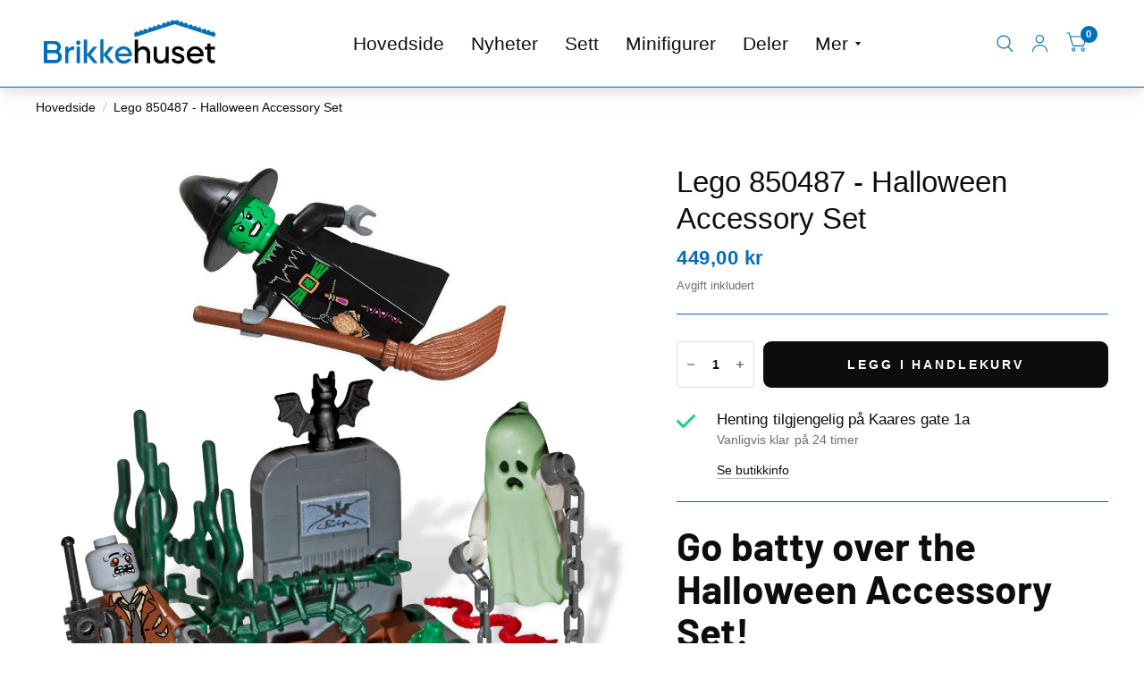

--- FILE ---
content_type: text/html; charset=utf-8
request_url: https://brikkehuset.no/variants/41154689859781/?section_id=pickup-availability
body_size: 225
content:
<div id="shopify-section-pickup-availability" class="shopify-section"><div class="pickup-availability-information">
		<div class="pickup-availability-information">
<svg width="14" height="10" viewBox="0 0 14 10" fill="none" xmlns="http://www.w3.org/2000/svg">
<path d="M13.0005 1.00061L5.00018 9.00061L1 5.00079" stroke="#21D17D" stroke-width="2" stroke-linecap="round" stroke-linejoin="round"/>
</svg>

<div class="pickup-availability-information-container"><p class="pickup-availability-information__title">
				Henting tilgjengelig på <span>Kaares gate 1a</span>
			</p>
			<p class="pickup-availability-information__stock">
				Vanligvis klar på 24 timer
			</p>
			<button class="pickup-availability-information__button text-button">Se butikkinfo
</button></div>
</div>

	</div>
	<div class="side-panel side-availability" id="Pickup-Availability">
		<div class="side-panel-inner">
			<div class="side-panel-header">
				<div>
					<span class="h4">Henting tilgjengelighet</span>
					<side-panel-close class="side-panel-close">Lukk</side-panel-close>
				</div>
			</div>
			<div class="side-panel-content">
				<ul class="pickup-availability-list" role="list"><li class="pickup-availability-list__item">
            <h6 class="pickup-availability-list__location body-font">
              Kaares gate 1a
            </h6>
            <div class="pickup-availability-list__stock">
<svg width="14" height="10" viewBox="0 0 14 10" fill="none" xmlns="http://www.w3.org/2000/svg">
<path d="M13.0005 1.00061L5.00018 9.00061L1 5.00079" stroke="#21D17D" stroke-width="2" stroke-linecap="round" stroke-linejoin="round"/>
</svg>
 Henting tilgjengelig, vanligvis klar på 24 timer
</div><address class="pickup-availability-list__address">
              <p>Kaares gate 1a<br>Kaares Gate 1A<br>2004 Lillestrøm<br>Norge</p>
            </address><p class="pickup-availability-list__phone pickup-availability-small-text">
                4790077198<br>
              </p></li></ul>
			</div>
		</div>
	</div>

</div>

--- FILE ---
content_type: image/svg+xml
request_url: https://brikkehuset.no/cdn/shop/files/brikkehuset_vector_kortere.svg?v=1732454661
body_size: 15362
content:
<svg xml:space="preserve" data-sanitized-enable-background="new 0 0 4988 1338" viewBox="0 0 4988 1338" width="100%" y="0px" x="0px" xmlns:xlink="http://www.w3.org/1999/xlink" xmlns="http://www.w3.org/2000/svg" id="Layer_1" version="1.1">
<path d="M3222.000000,1340.000000 
	C2148.000244,1340.000000 1075.000366,1340.000000 2.000432,1340.000000 
	C2.000288,894.000244 2.000288,448.000549 2.000144,2.000408 
	C4.666395,2.000000 7.332789,2.000000 9.999184,2.000000 
	C1669.999023,2.000000 3329.998779,2.000000 4989.999023,2.000000 
	C4989.999023,447.999359 4989.999023,893.998718 4989.999512,1339.999023 
	C4401.000000,1340.000000 3812.000000,1340.000000 3222.000000,1340.000000 
M3340.456055,270.579010 
	C3340.456055,270.579010 3340.666016,270.387787 3341.811523,270.374786 
	C3343.253662,270.042114 3344.696045,269.709442 3347.608154,268.708588 
	C3454.206299,234.970108 3560.818604,201.276505 3667.366943,167.380783 
	C3673.703125,165.365021 3679.272217,165.249390 3685.663086,167.284943 
	C3790.296875,200.610825 3895.002441,233.711929 4000.113525,267.660919 
	C4001.408691,267.854797 4002.704102,268.048706 4005.332275,268.575317 
	C4006.192139,268.890808 4007.052246,269.206268 4008.967529,270.147522 
	C4011.277344,270.795929 4013.586914,271.444305 4017.351562,272.415497 
	C4084.197998,293.621857 4151.035645,314.855621 4217.894043,336.025635 
	C4268.584961,352.076385 4319.301270,368.045959 4370.830078,384.960022 
	C4372.008301,385.195923 4373.186523,385.431824 4375.782715,386.091919 
	C4495.255859,423.969574 4614.729004,461.847229 4734.880859,499.940094 
	C4744.485840,469.583466 4753.779785,440.208710 4763.379395,409.870056 
	C4749.712891,405.396210 4736.922363,401.209137 4723.605469,396.849518 
	C4726.340820,387.649597 4728.862305,379.168488 4731.645508,369.807312 
	C4711.239746,363.469666 4691.683594,356.623993 4671.407227,351.031158 
	C4668.265137,360.339996 4665.530273,368.441559 4662.438965,377.600769 
	C4645.261230,372.158691 4628.691406,366.908997 4611.882324,361.583618 
	C4614.857910,351.846649 4617.434570,343.414978 4620.175781,334.444824 
	C4599.526855,327.918945 4579.995605,321.746277 4559.838379,315.375824 
	C4556.741699,324.797607 4553.971191,333.228027 4550.982422,342.322083 
	C4533.737793,336.620911 4516.893066,332.113251 4500.484863,325.807312 
	C4503.327637,316.358978 4505.800781,308.137329 4508.532715,299.057678 
	C4488.128418,292.617493 4468.385254,286.386047 4448.365723,280.067474 
	C4445.118164,289.617096 4442.273438,297.981659 4439.289551,306.756470 
	C4434.458496,305.294189 4430.678223,304.092194 4426.864258,303.007111 
	C4418.587402,300.652679 4410.294434,298.358002 4401.257324,295.121002 
	C4400.178223,294.750000 4399.098633,294.378967 4396.635742,293.502625 
	C4385.327148,289.831482 4374.018555,286.160339 4362.123535,282.298798 
	C4364.913574,273.016632 4367.456543,264.557159 4370.257812,255.237045 
	C4349.877441,248.791138 4330.128418,242.545044 4310.077637,236.203323 
	C4306.856445,245.719986 4304.025879,254.081039 4300.983887,263.068146 
	C4283.660156,257.533569 4267.375488,252.330963 4250.639648,246.984192 
	C4253.464844,237.254425 4255.923828,228.787430 4258.539062,219.781189 
	C4238.008301,213.318405 4218.502930,207.178421 4198.543945,200.895752 
	C4195.244629,210.510193 4192.368652,218.892227 4189.346191,227.699234 
	C4172.160156,222.203568 4155.782227,216.966293 4139.053223,211.616699 
	C4141.821289,202.017838 4144.265625,193.540359 4146.893066,184.429169 
	C4126.369141,177.938812 4106.862793,171.770309 4086.884766,165.452728 
	C4083.724121,174.904373 4080.916260,183.300613 4077.894531,192.336807 
	C4066.721680,188.743530 4056.336670,185.403671 4045.682617,181.390900 
	C4045.070801,181.451691 4044.458984,181.512482 4042.523438,181.386917 
	C4041.671387,181.515259 4040.819580,181.643600 4039.548096,180.828308 
	C4038.630615,180.404266 4037.713135,179.980225 4035.454590,178.901733 
	C4035.002197,178.694504 4034.550049,178.487259 4033.594727,177.769791 
	C4033.123779,177.529846 4032.664307,177.549805 4030.766357,177.490387 
	C4021.026611,174.319901 4011.286865,171.149429 4000.784912,167.730850 
	C4003.509521,158.511505 4006.011475,150.045349 4008.773193,140.701157 
	C3988.573730,134.268417 3969.049561,128.050613 3948.714111,121.574516 
	C3945.575195,130.792831 3942.629150,139.444916 3939.527344,148.554840 
	C3922.224365,143.011078 3905.923340,137.788284 3889.264648,132.450912 
	C3892.042725,122.701309 3894.453125,114.242332 3897.027344,105.207436 
	C3876.454346,98.706909 3856.950928,92.544327 3837.041504,86.253532 
	C3833.896484,95.624870 3831.085693,103.999870 3828.028564,113.109032 
	C3810.680664,107.592674 3794.363525,102.404060 3777.567139,97.063057 
	C3780.364502,87.657372 3782.886963,79.176071 3785.661377,69.847694 
	C3765.147949,63.774979 3745.708740,56.553631 3725.355469,51.216106 
	C3722.149902,60.770611 3719.352783,69.107742 3716.474121,77.687805 
	C3705.159668,74.159065 3694.938232,71.255386 3684.931885,67.739296 
	C3679.296631,65.759346 3674.199707,65.627815 3668.503174,67.654457 
	C3658.263184,71.297615 3647.766357,74.218498 3636.806396,77.618073 
	C3633.630371,68.341446 3630.769287,59.985050 3627.653320,50.884560 
	C3607.202148,57.381390 3587.700195,63.576683 3567.577148,69.969315 
	C3570.423828,79.388702 3572.988525,87.874466 3575.786865,97.133301 
	C3558.692383,102.493309 3542.093506,107.697975 3525.184814,112.999756 
	C3521.890381,103.272507 3519.064209,94.927635 3516.111816,86.210197 
	C3495.499512,92.765701 3475.984619,98.972122 3455.973389,105.336372 
	C3458.836914,114.762100 3461.406250,123.219017 3464.209473,132.445923 
	C3447.116943,137.864151 3430.775635,143.044174 3413.594727,148.490387 
	C3410.480225,139.164963 3407.607178,130.562607 3404.593262,121.538277 
	C3383.906738,128.141632 3364.370605,134.377884 3344.488525,140.724548 
	C3347.268799,150.094589 3349.788330,158.584793 3352.440430,167.522217 
	C3339.767334,171.870575 3327.884277,175.947815 3314.940674,179.960114 
	C3313.998535,180.322098 3313.056396,180.684082 3310.517578,181.384857 
	C3298.876953,184.956665 3287.236084,188.528473 3275.239502,192.209518 
	C3272.145996,182.837952 3269.377197,174.448883 3266.390381,165.399933 
	C3245.856934,171.922882 3226.310547,178.132355 3206.132812,184.542313 
	C3208.943115,193.774536 3211.521973,202.247086 3214.385498,211.654327 
	C3197.241211,217.058716 3180.666504,222.283478 3163.729248,227.622559 
	C3160.617676,218.250504 3157.917480,210.117950 3154.830811,200.820801 
	C3134.516357,207.253159 3114.758789,213.509232 3094.693115,219.862839 
	C3097.499512,229.496063 3099.972168,237.983994 3102.628174,247.101761 
	C3085.431396,252.532532 3069.104980,257.688385 3052.155273,263.041138 
	C3048.949707,253.459656 3046.136230,245.049988 3043.159424,236.152115 
	C3022.884521,242.600281 3003.347412,248.813751 2983.063965,255.264648 
	C2985.843262,264.623444 2988.358887,273.094940 2991.132568,282.434509 
	C2980.251465,285.832275 2970.175781,288.978485 2959.209961,291.933929 
	C2958.534424,291.979401 2958.055908,292.310120 2956.702881,293.433380 
	C2956.319092,293.527802 2955.935303,293.622223 2954.364502,293.781281 
	C2953.559814,294.596283 2952.754883,295.411285 2950.386230,295.886871 
	C2938.371582,299.391205 2926.356689,302.895569 2913.748291,306.573090 
	C2910.695801,297.342712 2907.912842,288.926788 2904.946045,279.955353 
	C2884.655518,286.413513 2865.118896,292.631775 2844.801025,299.098633 
	C2847.572998,308.446838 2850.083740,316.914398 2852.849609,326.242126 
	C2835.672852,331.694702 2819.357178,336.873932 2802.391113,342.259613 
	C2799.300293,333.082367 2796.467285,324.670410 2793.326416,315.344788 
	C2772.974609,321.835236 2753.260498,328.122314 2733.134766,334.540619 
	C2736.035400,344.092346 2738.533447,352.319611 2741.351807,361.600739 
	C2724.404053,366.967285 2708.019043,372.155670 2690.841797,377.594849 
	C2687.748047,368.493042 2684.900391,360.115204 2681.803467,351.004150 
	C2661.164795,357.146881 2641.352539,363.126312 2621.721680,370.159515 
	C2624.510010,379.722687 2626.967041,388.150024 2629.522217,396.913940 
	C2615.541260,401.491180 2602.756592,405.676788 2589.824951,409.910522 
	C2599.624512,440.708679 2608.976318,470.099396 2618.375244,499.638611 
	C2621.749512,498.743042 2624.021729,498.239868 2626.231201,497.539276 
	C2741.366455,461.030518 2856.499512,424.513641 2971.608887,387.923279 
	C2974.033447,387.152527 2976.181885,385.513397 2979.740479,384.221771 
	C2980.580322,384.063995 2981.420410,383.906219 2983.772217,383.905884 
	C3020.598389,372.308044 3057.435791,360.745178 3094.248779,349.105438 
	C3175.499756,323.415100 3256.738525,297.685974 3338.966309,272.113739 
	C3339.707520,271.996002 3340.175537,271.574646 3340.456055,270.579010 
M674.939636,1055.744507 
	C675.474731,1052.460327 676.130920,1049.190552 676.527161,1045.889648 
	C684.747742,977.407227 659.852295,924.163574 602.749939,885.782288 
	C599.456238,883.568298 596.020386,881.565918 592.687134,879.487732 
	C593.007935,878.836426 593.087036,878.489441 593.299988,878.275696 
	C594.233093,877.338989 595.145447,876.367188 596.171143,875.539185 
	C637.710144,842.008484 656.160706,798.560242 652.016724,745.437866 
	C649.778320,716.743286 640.174927,690.807251 621.658325,668.658630 
	C585.638306,625.572998 538.804077,604.757324 483.158234,604.443787 
	C392.530945,603.933167 301.898682,604.303223 211.268539,604.327454 
	C208.033310,604.328308 204.798126,604.602905 201.103760,604.770752 
	C201.103760,798.499146 201.103760,991.562012 201.103760,1185.195557 
	C204.543335,1185.388916 207.450790,1185.694580 210.358307,1185.695312 
	C307.319244,1185.719971 404.281067,1185.954956 501.240570,1185.583008 
	C534.369324,1185.455933 566.043823,1177.909546 594.955505,1161.201416 
	C635.727844,1137.638794 664.045288,1104.291016 674.939636,1055.744507 
M4380.823730,1074.256348 
	C4366.873047,1070.095825 4352.922363,1065.935303 4339.444336,1061.915771 
	C4294.546387,1114.650513 4238.294922,1127.078247 4175.432129,1107.469238 
	C4124.630371,1091.622681 4094.033936,1054.702148 4081.718018,1001.489502 
	C4201.759277,1001.489502 4320.623535,1001.489502 4439.781250,1001.489502 
	C4443.156738,975.461121 4442.899414,950.281982 4438.256836,925.209839 
	C4424.562988,851.263672 4383.109375,797.782715 4316.599121,764.174011 
	C4273.944824,742.620300 4227.880859,739.016541 4181.098145,745.702820 
	C4109.286133,755.966309 4055.926758,793.936707 4020.362305,856.594788 
	C3996.969971,897.807800 3989.771973,942.850159 3993.680420,989.720337 
	C4000.945557,1076.834961 4045.869141,1138.455078 4123.624023,1175.830322 
	C4171.056641,1198.630249 4221.972656,1201.611206 4273.145020,1191.722778 
	C4334.751465,1179.817749 4384.099609,1148.191406 4419.013184,1095.331421 
	C4420.555664,1092.995850 4421.681641,1090.384888 4423.293945,1087.352783 
	C4408.970703,1082.952881 4395.656738,1078.862915 4380.823730,1074.256348 
M2538.845947,974.208191 
	C2537.958740,959.601746 2538.269043,944.805054 2535.984131,930.420593 
	C2523.867920,854.138428 2482.122803,798.842773 2413.756592,764.223450 
	C2370.774658,742.458130 2324.343506,738.847717 2277.211182,745.777588 
	C2205.813232,756.275208 2152.677979,794.140198 2117.359375,856.569580 
	C2092.015137,901.367859 2085.122803,950.237183 2091.793701,1000.682373 
	C2103.528564,1089.422974 2153.385010,1149.117798 2235.523682,1181.982422 
	C2274.018066,1197.384399 2314.707764,1199.508301 2355.596924,1194.121826 
	C2415.292969,1186.258301 2464.968018,1159.620117 2503.387939,1112.919067 
	C2509.640625,1105.318726 2514.875732,1096.881592 2521.430664,1087.632202 
	C2491.889404,1078.641602 2464.040283,1070.165894 2436.505371,1061.785767 
	C2386.525146,1124.820312 2306.716309,1123.841797 2260.151855,1103.288696 
	C2217.523438,1084.472778 2178.660645,1034.890137 2180.824951,1001.467468 
	C2210.382324,1001.467468 2239.997314,1001.467407 2269.612549,1001.467407 
	C2299.279297,1001.467407 2328.945801,1001.467407 2358.612549,1001.467407 
	C2388.612549,1001.467407 2418.612793,1001.549805 2448.612549,1001.444153 
	C2478.134033,1001.340149 2507.670166,1001.913391 2537.478516,1001.085693 
	C2537.915527,991.958191 2538.297119,983.988464 2538.845947,974.208191 
M2701.682861,1057.000122 
	C2701.683838,1016.677979 2701.610596,976.355652 2701.708008,936.033752 
	C2701.792236,901.090759 2716.060059,872.931763 2743.191162,851.239380 
	C2770.214600,829.633118 2801.557617,823.272827 2835.255371,826.165405 
	C2877.662842,829.805542 2916.277832,860.719360 2929.094727,900.894226 
	C2933.505615,914.720337 2934.365479,928.934509 2934.351807,943.323181 
	C2934.278564,1020.301392 2934.317383,1097.279785 2934.317383,1174.258057 
	C2934.317383,1177.809814 2934.317139,1181.361450 2934.317139,1185.256348 
	C2963.664551,1185.256348 2991.829590,1185.256348 3021.040527,1185.256348 
	C3021.040527,1181.243530 3021.040283,1177.655151 3021.040283,1174.066650 
	C3021.039795,1090.423462 3021.057129,1006.780396 3021.010742,923.137268 
	C3021.006104,915.146606 3020.937256,907.130798 3020.331543,899.169739 
	C3015.434082,834.822998 2983.249023,788.576477 2926.094727,759.811218 
	C2895.547852,744.437317 2862.468506,741.363037 2828.721924,743.684753 
	C2778.389404,747.147522 2737.276123,767.845947 2706.843018,808.635803 
	C2705.627686,810.265076 2704.160400,811.706665 2701.484863,814.737427 
	C2701.484863,729.743103 2701.484863,646.881409 2701.484863,563.542480 
	C2672.359375,563.542480 2643.880127,563.542480 2615.478271,563.542480 
	C2613.575928,578.122620 2614.236816,1178.396484 2616.069092,1185.183105 
	C2644.298828,1185.183105 2672.508789,1185.183105 2701.682861,1185.183105 
	C2701.682861,1142.789795 2701.682861,1100.895020 2701.682861,1057.000122 
M1750.994019,562.858215 
	C1733.116089,562.858215 1715.238159,562.858215 1697.111206,562.858215 
	C1697.111206,771.078003 1697.111206,977.869507 1697.111206,1185.014648 
	C1726.115723,1185.014648 1754.529419,1185.014648 1783.964844,1185.014648 
	C1783.964844,1114.595581 1783.964844,1044.874512 1783.964844,973.103210 
	C1787.571411,977.137878 1789.771729,979.473999 1791.834839,981.925476 
	C1846.980469,1047.447998 1902.163086,1112.939575 1957.144287,1178.599731 
	C1961.344116,1183.615112 1965.479614,1185.974243 1972.234497,1185.885010 
	C2001.557007,1185.497681 2030.887451,1185.726318 2060.215088,1185.730835 
	C2062.724121,1185.731201 2065.233154,1185.730835 2070.083496,1185.730835 
	C2006.623291,1110.160889 1944.648438,1036.359619 1882.392822,962.224182 
	C1938.783569,892.811462 1994.520386,824.203674 2051.731689,753.780762 
	C2045.980713,753.780762 2042.770874,753.780762 2039.560913,753.780762 
	C2011.566406,753.780273 1983.568604,754.011902 1955.579712,753.616028 
	C1948.580200,753.517029 1944.054810,755.578613 1939.604858,761.062134 
	C1890.260986,821.867126 1840.653076,882.457642 1791.099365,943.092224 
	C1789.297241,945.297302 1787.320312,947.359558 1783.820068,951.290588 
	C1783.820068,820.674072 1783.820068,692.322510 1783.820068,562.858704 
	C1772.823242,562.858704 1762.906250,562.858704 1750.994019,562.858215 
M1347.723633,978.721924 
	C1347.854492,977.538513 1347.985474,976.355164 1348.294434,973.563538 
	C1351.486694,977.097656 1353.692383,979.395081 1355.739014,981.826416 
	C1410.893677,1047.348267 1466.098511,1112.828125 1521.050293,1178.519653 
	C1525.576050,1183.929810 1530.133667,1185.977295 1537.121704,1185.884888 
	C1566.112793,1185.501221 1595.111816,1185.728027 1624.108032,1185.730469 
	C1626.636597,1185.730713 1629.165161,1185.730469 1634.076538,1185.730469 
	C1570.658447,1110.208252 1508.688599,1036.410645 1446.394043,962.226562 
	C1502.751343,892.854187 1558.496216,824.235657 1615.730713,753.783508 
	C1610.041626,753.783508 1606.832764,753.783569 1603.623779,753.783508 
	C1576.294067,753.782837 1548.959106,754.085388 1521.637939,753.599915 
	C1513.254272,753.450989 1507.766724,755.748718 1502.307373,762.505554 
	C1453.718994,822.640808 1404.703735,882.431030 1355.739990,942.262207 
	C1353.653687,944.811646 1352.228271,948.451172 1347.368774,949.381409 
	C1347.368774,820.447998 1347.368774,692.243225 1347.368774,563.589722 
	C1318.219360,563.589722 1289.781860,563.589722 1261.136475,563.589722 
	C1261.136475,771.132690 1261.136475,977.935547 1261.136475,1184.976074 
	C1290.177002,1184.976074 1318.594971,1184.976074 1347.718018,1184.976074 
	C1347.718018,1116.288086 1347.718018,1048.344116 1347.723633,978.721924 
M3515.417236,987.000366 
	C3515.417236,909.465881 3515.417236,831.931396 3515.417236,754.281006 
	C3485.973633,754.281006 3457.769775,754.281006 3428.582764,754.281006 
	C3428.582764,758.325012 3428.582764,761.906250 3428.582764,765.487488 
	C3428.582764,842.469543 3428.587891,919.451538 3428.569580,996.433594 
	C3428.568359,1001.096558 3428.517334,1005.767090 3428.256592,1010.421143 
	C3427.030518,1032.315674 3420.014893,1052.174805 3406.335693,1069.352783 
	C3378.649902,1104.119873 3341.847168,1117.644775 3298.475098,1113.092041 
	C3266.094727,1109.693115 3239.713623,1094.599243 3220.999756,1067.399658 
	C3206.925781,1046.943481 3201.548096,1024.036377 3201.609863,999.386475 
	C3201.805176,921.405151 3201.682129,843.423035 3201.682129,765.441223 
	C3201.682129,761.863098 3201.682373,758.284973 3201.682373,754.529541 
	C3172.331787,754.529541 3143.952148,754.529541 3114.961426,754.529541 
	C3114.961426,758.860901 3114.961426,762.493408 3114.961426,766.125916 
	C3114.961426,850.106323 3114.938965,934.086731 3114.996582,1018.067139 
	C3115.002441,1026.389282 3115.083008,1034.748535 3115.832031,1043.027100 
	C3121.364258,1104.195923 3151.397705,1149.406006 3205.488037,1178.215088 
	C3232.888184,1192.808594 3262.746338,1196.954224 3293.529785,1196.265015 
	C3346.714111,1195.074097 3390.334473,1174.805664 3423.112793,1132.365601 
	C3424.353271,1130.759521 3425.917969,1129.404053 3428.934570,1126.262329 
	C3428.934570,1147.396973 3428.934570,1166.225342 3428.934570,1185.182739 
	C3458.064697,1185.182739 3486.237793,1185.182739 3515.417236,1185.182739 
	C3515.417236,1119.454590 3515.417236,1054.227539 3515.417236,987.000366 
M3673.576904,1179.511230 
	C3704.151855,1192.563965 3736.278320,1196.704102 3769.230225,1196.362305 
	C3798.791260,1196.055664 3827.654541,1192.050293 3854.982910,1180.199463 
	C3898.215576,1161.451782 3926.016113,1130.526489 3931.003418,1082.141235 
	C3935.742432,1036.163696 3921.710938,998.132874 3883.099609,970.720215 
	C3864.216797,957.313965 3843.479248,947.589355 3821.694092,940.052002 
	C3791.838867,929.722656 3761.878174,919.699829 3732.003418,909.426636 
	C3720.312256,905.406250 3708.989014,900.551025 3699.654053,892.109741 
	C3682.727539,876.803711 3682.417236,851.476501 3699.893555,836.836426 
	C3706.595947,831.221680 3714.937988,826.699524 3723.286133,824.073730 
	C3750.142090,815.626465 3777.216797,816.848816 3803.704102,826.076416 
	C3821.208252,832.174683 3833.861328,843.964783 3840.786621,861.473511 
	C3841.479004,863.224121 3842.514648,864.838745 3843.541504,866.804199 
	C3870.501465,862.131348 3896.990967,857.540039 3923.437256,852.956238 
	C3923.612305,851.335022 3923.974365,850.312439 3923.783447,849.406372 
	C3919.016357,826.766113 3909.335938,806.648987 3893.204834,789.816833 
	C3875.733154,771.585876 3854.546143,759.510559 3830.616699,752.057312 
	C3799.222168,742.278809 3767.017822,741.403442 3734.655029,744.493164 
	C3712.685059,746.590698 3691.393799,751.896057 3671.425537,761.708679 
	C3644.827637,774.779053 3623.928711,793.490906 3612.594727,821.525452 
	C3604.961914,840.404846 3602.929199,860.175171 3603.982666,880.341492 
	C3605.719727,913.592651 3619.242188,940.551758 3646.673584,960.098938 
	C3662.817871,971.603210 3680.586670,979.791138 3699.260498,986.125732 
	C3730.750977,996.808289 3762.294922,1007.332458 3793.786133,1018.013000 
	C3807.723877,1022.740112 3820.984863,1028.831055 3832.558594,1038.158447 
	C3857.454102,1058.222046 3850.745850,1089.497803 3830.572998,1102.933105 
	C3822.392822,1108.381104 3813.165039,1112.934082 3803.770996,1115.746826 
	C3781.005371,1122.562866 3757.590576,1122.455444 3734.612061,1117.044434 
	C3705.825195,1110.265625 3683.211426,1095.369995 3673.883789,1065.306519 
	C3673.726318,1064.798828 3672.987061,1064.471802 3671.972656,1063.579834 
	C3645.703613,1067.887329 3618.787109,1071.100220 3592.197754,1076.261475 
	C3601.269287,1131.168091 3635.295166,1162.279297 3673.576904,1179.511230 
M4627.571777,1177.644043 
	C4644.790527,1183.384033 4662.479980,1185.887329 4680.619629,1185.716797 
	C4697.943848,1185.554077 4715.270020,1185.700195 4732.595703,1185.662476 
	C4735.140137,1185.656982 4737.683105,1185.386108 4740.450195,1185.224976 
	C4740.450195,1157.362671 4740.450195,1130.192993 4740.450195,1102.323364 
	C4736.608887,1102.323364 4733.330566,1102.332642 4730.052246,1102.321777 
	C4713.727539,1102.267334 4697.399414,1102.370972 4681.078613,1102.100708 
	C4666.770020,1101.863770 4654.606934,1096.250610 4644.437012,1086.262939 
	C4631.550781,1073.607056 4626.338867,1057.927856 4626.340820,1040.192871 
	C4626.348145,972.890076 4626.338867,905.587219 4626.356934,838.284424 
	C4626.357910,835.703613 4626.577637,833.122742 4626.729492,829.807861 
	C4664.800293,829.807861 4702.322266,829.807861 4740.431641,829.807861 
	C4740.431641,804.222656 4740.431641,779.400635 4740.431641,753.859741 
	C4702.300293,753.728943 4664.541016,753.925598 4625.964844,753.742188 
	C4625.964844,724.442139 4625.964844,696.615906 4625.964844,668.742676 
	C4596.974121,668.742676 4568.841309,668.742676 4539.890625,668.742676 
	C4539.890625,697.160828 4539.890625,725.001343 4539.890625,753.942200 
	C4517.658203,753.942200 4496.219238,753.942200 4474.930176,753.942200 
	C4473.118652,772.567261 4473.743164,822.339478 4475.971680,830.036194 
	C4496.932129,830.036194 4518.119141,830.036194 4539.990723,830.036194 
	C4539.990723,834.374817 4539.990234,837.973572 4539.990234,841.572266 
	C4539.990234,912.206909 4539.875488,982.841980 4540.124023,1053.475708 
	C4540.158691,1063.393433 4540.895996,1073.559082 4543.155762,1083.175781 
	C4553.963867,1129.169312 4582.530273,1159.839844 4627.571777,1177.644043 
M852.397644,1137.000000 
	C852.398376,1072.682739 852.298706,1008.365295 852.445129,944.048401 
	C852.511536,914.863892 861.792664,889.222900 882.612183,868.119080 
	C908.656433,841.719299 940.428772,830.953613 976.929321,833.444702 
	C986.434387,834.093445 995.829773,836.347595 1005.319702,837.871399 
	C1005.319702,806.624268 1005.319702,775.182129 1005.319702,743.118225 
	C975.364624,743.053162 947.043030,747.382141 920.033752,759.103943 
	C892.945251,770.860046 871.481506,789.606384 853.407410,813.016541 
	C851.925293,793.096069 853.026001,773.661804 851.990417,754.512146 
	C822.713318,754.512146 794.578186,754.512146 766.341553,754.512146 
	C766.341553,898.380249 766.341553,1041.525757 766.341553,1185.189697 
	C795.025208,1185.189697 823.163696,1185.189697 852.397766,1185.189697 
	C852.397766,1169.470337 852.397766,1154.235107 852.397644,1137.000000 
M1071.802612,761.310120 
	C1071.802612,902.415771 1071.802612,1043.521484 1071.802612,1185.166504 
	C1100.963135,1185.166504 1129.082520,1185.166504 1157.801025,1185.166504 
	C1157.801025,1041.433105 1157.801025,898.121033 1157.801025,754.166077 
	C1155.490479,754.028259 1153.559204,753.814697 1151.627808,753.812805 
	C1127.650269,753.789185 1103.672852,753.795288 1079.695312,753.797607 
	C1078.363403,753.797729 1077.031494,753.844360 1075.699585,753.846191 
	C1071.785278,753.851685 1071.802734,756.613525 1071.802612,761.310120 
M1089.103271,597.736877 
	C1063.678345,610.257874 1052.794067,639.937622 1061.126221,667.530945 
	C1070.677368,699.161560 1103.848877,714.819946 1136.662354,702.748779 
	C1167.428101,691.430786 1181.700073,653.747925 1166.969604,623.931030 
	C1151.828369,593.282959 1117.443359,584.945496 1089.103271,597.736877 
z" stroke="none" opacity="1.000000" fill="#FFFFFF"></path>
<path d="M674.723938,1056.564453 
	C664.045288,1104.291016 635.727844,1137.638794 594.955505,1161.201416 
	C566.043823,1177.909546 534.369324,1185.455933 501.240570,1185.583008 
	C404.281067,1185.954956 307.319244,1185.719971 210.358307,1185.695312 
	C207.450790,1185.694580 204.543335,1185.388916 201.103760,1185.195557 
	C201.103760,991.562012 201.103760,798.499146 201.103760,604.770752 
	C204.798126,604.602905 208.033310,604.328308 211.268539,604.327454 
	C301.898682,604.303223 392.530945,603.933167 483.158234,604.443787 
	C538.804077,604.757324 585.638306,625.572998 621.658325,668.658630 
	C640.174927,690.807251 649.778320,716.743286 652.016724,745.437866 
	C656.160706,798.560242 637.710144,842.008484 596.171143,875.539185 
	C595.145447,876.367188 594.233093,877.338989 593.299988,878.275696 
	C593.087036,878.489441 593.007935,878.836426 592.687134,879.487732 
	C596.020386,881.565918 599.456238,883.568298 602.749939,885.782288 
	C659.852295,924.163574 684.747742,977.407227 676.527161,1045.889648 
	C676.130920,1049.190552 675.474731,1052.460327 674.723938,1056.564453 
M533.984314,936.646118 
	C521.392456,930.745667 508.082672,928.209473 494.241882,928.208069 
	C430.579468,928.201477 366.917053,928.196594 303.254639,928.230408 
	C300.384674,928.231934 297.514923,928.615051 294.720703,928.815063 
	C294.720703,985.850220 294.720703,1042.009521 294.720703,1098.226929 
	C296.711792,1098.492188 298.022552,1098.819336 299.333374,1098.819702 
	C365.995514,1098.838867 432.657806,1098.906982 499.319672,1098.765137 
	C514.266479,1098.733276 528.380737,1094.838013 541.069824,1086.803223 
	C569.062134,1069.078247 582.822327,1043.381226 581.653625,1010.392273 
	C580.481079,977.294556 564.410034,953.051514 533.984314,936.646118 
M478.624512,841.788818 
	C531.419373,842.251160 566.543152,795.451355 551.895142,743.148254 
	C543.117920,711.807983 514.704102,691.330811 479.481964,691.192200 
	C420.194031,690.958862 360.904541,691.110779 301.615753,691.142700 
	C299.391113,691.143921 297.166748,691.585327 294.578217,691.860229 
	C294.578217,741.847412 294.578217,791.290161 294.578217,841.791992 
	C355.656494,841.791992 416.182434,841.791992 478.624512,841.788818 
z" stroke="none" opacity="1.000000" fill="#036FB6"></path>
<path d="M4381.583008,1074.514648 
	C4395.656738,1078.862915 4408.970703,1082.952881 4423.293945,1087.352783 
	C4421.681641,1090.384888 4420.555664,1092.995850 4419.013184,1095.331421 
	C4384.099609,1148.191406 4334.751465,1179.817749 4273.145020,1191.722778 
	C4221.972656,1201.611206 4171.056641,1198.630249 4123.624023,1175.830322 
	C4045.869141,1138.455078 4000.945557,1076.834961 3993.680420,989.720337 
	C3989.771973,942.850159 3996.969971,897.807800 4020.362305,856.594788 
	C4055.926758,793.936707 4109.286133,755.966309 4181.098145,745.702820 
	C4227.880859,739.016541 4273.944824,742.620300 4316.599121,764.174011 
	C4383.109375,797.782715 4424.562988,851.263672 4438.256836,925.209839 
	C4442.899414,950.281982 4443.156738,975.461121 4439.781250,1001.489502 
	C4320.623535,1001.489502 4201.759277,1001.489502 4081.718018,1001.489502 
	C4094.033936,1054.702148 4124.630371,1091.622681 4175.432129,1107.469238 
	C4238.294922,1127.078247 4294.546387,1114.650513 4339.444336,1061.915771 
	C4352.922363,1065.935303 4366.873047,1070.095825 4381.583008,1074.514648 
M4128.974609,855.926636 
	C4105.524414,876.038513 4090.294678,901.052063 4083.146484,931.471680 
	C4173.273438,931.471680 4262.563477,931.471680 4351.999512,931.471680 
	C4331.036133,834.602173 4209.362305,788.244690 4128.974609,855.926636 
z" stroke="none" opacity="1.000000" fill="#020202"></path>
<path d="M2538.762451,975.113525 
	C2538.297119,983.988464 2537.915527,991.958191 2537.478516,1001.085693 
	C2507.670166,1001.913391 2478.134033,1001.340149 2448.612549,1001.444153 
	C2418.612793,1001.549805 2388.612549,1001.467407 2358.612549,1001.467407 
	C2328.945801,1001.467407 2299.279297,1001.467407 2269.612549,1001.467407 
	C2239.997314,1001.467407 2210.382324,1001.467468 2180.824951,1001.467468 
	C2178.660645,1034.890137 2217.523438,1084.472778 2260.151855,1103.288696 
	C2306.716309,1123.841797 2386.525146,1124.820312 2436.505371,1061.785767 
	C2464.040283,1070.165894 2491.889404,1078.641602 2521.430664,1087.632202 
	C2514.875732,1096.881592 2509.640625,1105.318726 2503.387939,1112.919067 
	C2464.968018,1159.620117 2415.292969,1186.258301 2355.596924,1194.121826 
	C2314.707764,1199.508301 2274.018066,1197.384399 2235.523682,1181.982422 
	C2153.385010,1149.117798 2103.528564,1089.422974 2091.793701,1000.682373 
	C2085.122803,950.237183 2092.015137,901.367859 2117.359375,856.569580 
	C2152.677979,794.140198 2205.813232,756.275208 2277.211182,745.777588 
	C2324.343506,738.847717 2370.774658,742.458130 2413.756592,764.223450 
	C2482.122803,798.842773 2523.867920,854.138428 2535.984131,930.420593 
	C2538.269043,944.805054 2537.958740,959.601746 2538.762451,975.113525 
M2246.471680,841.364441 
	C2211.955322,862.065979 2189.969971,891.930542 2179.965088,931.635132 
	C2270.162842,931.635132 2359.521484,931.635132 2448.987061,931.635132 
	C2431.563721,847.177185 2330.815918,794.824097 2246.471680,841.364441 
z" stroke="none" opacity="1.000000" fill="#036FB6"></path>
<path d="M2701.682861,1058.000244 
	C2701.682861,1100.895020 2701.682861,1142.789795 2701.682861,1185.183105 
	C2672.508789,1185.183105 2644.298828,1185.183105 2616.069092,1185.183105 
	C2614.236816,1178.396484 2613.575928,578.122620 2615.478271,563.542480 
	C2643.880127,563.542480 2672.359375,563.542480 2701.484863,563.542480 
	C2701.484863,646.881409 2701.484863,729.743103 2701.484863,814.737427 
	C2704.160400,811.706665 2705.627686,810.265076 2706.843018,808.635803 
	C2737.276123,767.845947 2778.389404,747.147522 2828.721924,743.684753 
	C2862.468506,741.363037 2895.547852,744.437317 2926.094727,759.811218 
	C2983.249023,788.576477 3015.434082,834.822998 3020.331543,899.169739 
	C3020.937256,907.130798 3021.006104,915.146606 3021.010742,923.137268 
	C3021.057129,1006.780396 3021.039795,1090.423462 3021.040283,1174.066650 
	C3021.040283,1177.655151 3021.040527,1181.243530 3021.040527,1185.256348 
	C2991.829590,1185.256348 2963.664551,1185.256348 2934.317139,1185.256348 
	C2934.317139,1181.361450 2934.317383,1177.809814 2934.317383,1174.258057 
	C2934.317383,1097.279785 2934.278564,1020.301392 2934.351807,943.323181 
	C2934.365479,928.934509 2933.505615,914.720337 2929.094727,900.894226 
	C2916.277832,860.719360 2877.662842,829.805542 2835.255371,826.165405 
	C2801.557617,823.272827 2770.214600,829.633118 2743.191162,851.239380 
	C2716.060059,872.931763 2701.792236,901.090759 2701.708008,936.033752 
	C2701.610596,976.355652 2701.683838,1016.677979 2701.682861,1058.000244 
z" stroke="none" opacity="1.000000" fill="#040404"></path>
<path d="M1751.991699,562.858459 
	C1762.906250,562.858704 1772.823242,562.858704 1783.820068,562.858704 
	C1783.820068,692.322510 1783.820068,820.674072 1783.820068,951.290588 
	C1787.320312,947.359558 1789.297241,945.297302 1791.099365,943.092224 
	C1840.653076,882.457642 1890.260986,821.867126 1939.604858,761.062134 
	C1944.054810,755.578613 1948.580200,753.517029 1955.579712,753.616028 
	C1983.568604,754.011902 2011.566406,753.780273 2039.560913,753.780762 
	C2042.770874,753.780762 2045.980713,753.780762 2051.731689,753.780762 
	C1994.520386,824.203674 1938.783569,892.811462 1882.392822,962.224182 
	C1944.648438,1036.359619 2006.623291,1110.160889 2070.083496,1185.730835 
	C2065.233154,1185.730835 2062.724121,1185.731201 2060.215088,1185.730835 
	C2030.887451,1185.726318 2001.557007,1185.497681 1972.234497,1185.885010 
	C1965.479614,1185.974243 1961.344116,1183.615112 1957.144287,1178.599731 
	C1902.163086,1112.939575 1846.980469,1047.447998 1791.834839,981.925476 
	C1789.771729,979.473999 1787.571411,977.137878 1783.964844,973.103210 
	C1783.964844,1044.874512 1783.964844,1114.595581 1783.964844,1185.014648 
	C1754.529419,1185.014648 1726.115723,1185.014648 1697.111206,1185.014648 
	C1697.111206,977.869507 1697.111206,771.078003 1697.111206,562.858215 
	C1715.238159,562.858215 1733.116089,562.858215 1751.991699,562.858459 
z" stroke="none" opacity="1.000000" fill="#0470B6"></path>
<path d="M1347.720825,979.561035 
	C1347.718018,1048.344116 1347.718018,1116.288086 1347.718018,1184.976074 
	C1318.594971,1184.976074 1290.177002,1184.976074 1261.136475,1184.976074 
	C1261.136475,977.935547 1261.136475,771.132690 1261.136475,563.589722 
	C1289.781860,563.589722 1318.219360,563.589722 1347.368774,563.589722 
	C1347.368774,692.243225 1347.368774,820.447998 1347.368774,949.381409 
	C1352.228271,948.451172 1353.653687,944.811646 1355.739990,942.262207 
	C1404.703735,882.431030 1453.718994,822.640808 1502.307373,762.505554 
	C1507.766724,755.748718 1513.254272,753.450989 1521.637939,753.599915 
	C1548.959106,754.085388 1576.294067,753.782837 1603.623779,753.783508 
	C1606.832764,753.783569 1610.041626,753.783508 1615.730713,753.783508 
	C1558.496216,824.235657 1502.751343,892.854187 1446.394043,962.226562 
	C1508.688599,1036.410645 1570.658447,1110.208252 1634.076538,1185.730469 
	C1629.165161,1185.730469 1626.636597,1185.730713 1624.108032,1185.730469 
	C1595.111816,1185.728027 1566.112793,1185.501221 1537.121704,1185.884888 
	C1530.133667,1185.977295 1525.576050,1183.929810 1521.050293,1178.519653 
	C1466.098511,1112.828125 1410.893677,1047.348267 1355.739014,981.826416 
	C1353.692383,979.395081 1351.486694,977.097656 1348.294434,973.563538 
	C1347.985474,976.355164 1347.854492,977.538513 1347.720825,979.561035 
z" stroke="none" opacity="1.000000" fill="#0470B6"></path>
<path d="M3515.417236,988.000366 
	C3515.417236,1054.227539 3515.417236,1119.454590 3515.417236,1185.182739 
	C3486.237793,1185.182739 3458.064697,1185.182739 3428.934570,1185.182739 
	C3428.934570,1166.225342 3428.934570,1147.396973 3428.934570,1126.262329 
	C3425.917969,1129.404053 3424.353271,1130.759521 3423.112793,1132.365601 
	C3390.334473,1174.805664 3346.714111,1195.074097 3293.529785,1196.265015 
	C3262.746338,1196.954224 3232.888184,1192.808594 3205.488037,1178.215088 
	C3151.397705,1149.406006 3121.364258,1104.195923 3115.832031,1043.027100 
	C3115.083008,1034.748535 3115.002441,1026.389282 3114.996582,1018.067139 
	C3114.938965,934.086731 3114.961426,850.106323 3114.961426,766.125916 
	C3114.961426,762.493408 3114.961426,758.860901 3114.961426,754.529541 
	C3143.952148,754.529541 3172.331787,754.529541 3201.682373,754.529541 
	C3201.682373,758.284973 3201.682129,761.863098 3201.682129,765.441223 
	C3201.682129,843.423035 3201.805176,921.405151 3201.609863,999.386475 
	C3201.548096,1024.036377 3206.925781,1046.943481 3220.999756,1067.399658 
	C3239.713623,1094.599243 3266.094727,1109.693115 3298.475098,1113.092041 
	C3341.847168,1117.644775 3378.649902,1104.119873 3406.335693,1069.352783 
	C3420.014893,1052.174805 3427.030518,1032.315674 3428.256592,1010.421143 
	C3428.517334,1005.767090 3428.568359,1001.096558 3428.569580,996.433594 
	C3428.587891,919.451538 3428.582764,842.469543 3428.582764,765.487488 
	C3428.582764,761.906250 3428.582764,758.325012 3428.582764,754.281006 
	C3457.769775,754.281006 3485.973633,754.281006 3515.417236,754.281006 
	C3515.417236,831.931396 3515.417236,909.465881 3515.417236,988.000366 
z" stroke="none" opacity="1.000000" fill="#040404"></path>
<path d="M3672.910156,1179.150635 
	C3635.295166,1162.279297 3601.269287,1131.168091 3592.197754,1076.261475 
	C3618.787109,1071.100220 3645.703613,1067.887329 3671.972656,1063.579834 
	C3672.987061,1064.471802 3673.726318,1064.798828 3673.883789,1065.306519 
	C3683.211426,1095.369995 3705.825195,1110.265625 3734.612061,1117.044434 
	C3757.590576,1122.455444 3781.005371,1122.562866 3803.770996,1115.746826 
	C3813.165039,1112.934082 3822.392822,1108.381104 3830.572998,1102.933105 
	C3850.745850,1089.497803 3857.454102,1058.222046 3832.558594,1038.158447 
	C3820.984863,1028.831055 3807.723877,1022.740112 3793.786133,1018.013000 
	C3762.294922,1007.332458 3730.750977,996.808289 3699.260498,986.125732 
	C3680.586670,979.791138 3662.817871,971.603210 3646.673584,960.098938 
	C3619.242188,940.551758 3605.719727,913.592651 3603.982666,880.341492 
	C3602.929199,860.175171 3604.961914,840.404846 3612.594727,821.525452 
	C3623.928711,793.490906 3644.827637,774.779053 3671.425537,761.708679 
	C3691.393799,751.896057 3712.685059,746.590698 3734.655029,744.493164 
	C3767.017822,741.403442 3799.222168,742.278809 3830.616699,752.057312 
	C3854.546143,759.510559 3875.733154,771.585876 3893.204834,789.816833 
	C3909.335938,806.648987 3919.016357,826.766113 3923.783447,849.406372 
	C3923.974365,850.312439 3923.612305,851.335022 3923.437256,852.956238 
	C3896.990967,857.540039 3870.501465,862.131348 3843.541504,866.804199 
	C3842.514648,864.838745 3841.479004,863.224121 3840.786621,861.473511 
	C3833.861328,843.964783 3821.208252,832.174683 3803.704102,826.076416 
	C3777.216797,816.848816 3750.142090,815.626465 3723.286133,824.073730 
	C3714.937988,826.699524 3706.595947,831.221680 3699.893555,836.836426 
	C3682.417236,851.476501 3682.727539,876.803711 3699.654053,892.109741 
	C3708.989014,900.551025 3720.312256,905.406250 3732.003418,909.426636 
	C3761.878174,919.699829 3791.838867,929.722656 3821.694092,940.052002 
	C3843.479248,947.589355 3864.216797,957.313965 3883.099609,970.720215 
	C3921.710938,998.132874 3935.742432,1036.163696 3931.003418,1082.141235 
	C3926.016113,1130.526489 3898.215576,1161.451782 3854.982910,1180.199463 
	C3827.654541,1192.050293 3798.791260,1196.055664 3769.230225,1196.362305 
	C3736.278320,1196.704102 3704.151855,1192.563965 3672.910156,1179.150635 
z" stroke="none" opacity="1.000000" fill="#020202"></path>
<path d="M3999.691650,266.863678 
	C3895.002441,233.711929 3790.296875,200.610825 3685.663086,167.284943 
	C3679.272217,165.249390 3673.703125,165.365021 3667.366943,167.380783 
	C3560.818604,201.276505 3454.206299,234.970108 3346.237305,268.549469 
	C3343.266357,264.478455 3341.471191,260.633453 3340.101562,256.642456 
	C3335.410400,242.973602 3330.868408,229.253540 3326.242432,214.792068 
	C3322.810547,202.695770 3319.406006,191.360443 3316.001221,180.025085 
	C3327.884277,175.947815 3339.767334,171.870575 3352.440430,167.522217 
	C3349.788330,158.584793 3347.268799,150.094589 3344.488525,140.724548 
	C3364.370605,134.377884 3383.906738,128.141632 3404.593262,121.538277 
	C3407.607178,130.562607 3410.480225,139.164963 3413.594727,148.490387 
	C3430.775635,143.044174 3447.116943,137.864151 3464.209473,132.445923 
	C3461.406250,123.219017 3458.836914,114.762100 3455.973389,105.336372 
	C3475.984619,98.972122 3495.499512,92.765701 3516.111816,86.210197 
	C3519.064209,94.927635 3521.890381,103.272507 3525.184814,112.999756 
	C3542.093506,107.697975 3558.692383,102.493309 3575.786865,97.133301 
	C3572.988525,87.874466 3570.423828,79.388702 3567.577148,69.969315 
	C3587.700195,63.576683 3607.202148,57.381390 3627.653320,50.884560 
	C3630.769287,59.985050 3633.630371,68.341446 3636.806396,77.618073 
	C3647.766357,74.218498 3658.263184,71.297615 3668.503174,67.654457 
	C3674.199707,65.627815 3679.296631,65.759346 3684.931885,67.739296 
	C3694.938232,71.255386 3705.159668,74.159065 3716.474121,77.687805 
	C3719.352783,69.107742 3722.149902,60.770611 3725.355469,51.216106 
	C3745.708740,56.553631 3765.147949,63.774979 3785.661377,69.847694 
	C3782.886963,79.176071 3780.364502,87.657372 3777.567139,97.063057 
	C3794.363525,102.404060 3810.680664,107.592674 3828.028564,113.109032 
	C3831.085693,103.999870 3833.896484,95.624870 3837.041504,86.253532 
	C3856.950928,92.544327 3876.454346,98.706909 3897.027344,105.207436 
	C3894.453125,114.242332 3892.042725,122.701309 3889.264648,132.450912 
	C3905.923340,137.788284 3922.224365,143.011078 3939.527344,148.554840 
	C3942.629150,139.444916 3945.575195,130.792831 3948.714111,121.574516 
	C3969.049561,128.050613 3988.573730,134.268417 4008.773193,140.701157 
	C4006.011475,150.045349 4003.509521,158.511505 4000.784912,167.730850 
	C4011.286865,171.149429 4021.026611,174.319901 4031.720459,177.977524 
	C4032.674561,178.464661 4033.425293,178.674713 4033.425293,178.674713 
	C4033.425293,178.674713 4034.097656,178.280014 4034.097656,178.280014 
	C4034.550049,178.487259 4035.002197,178.694504 4036.122314,180.077148 
	C4033.174072,193.457260 4029.558350,205.661942 4025.567871,218.498489 
	C4021.050781,232.002411 4016.982178,244.899185 4012.720215,257.731781 
	C4011.385498,261.750763 4009.529785,265.596710 4007.912109,269.521759 
	C4007.052246,269.206268 4006.192139,268.890808 4004.237549,267.979431 
	C4001.992432,267.210266 4000.842041,267.036987 3999.691650,266.863678 
z" stroke="none" opacity="1.000000" fill="#026FB6"></path>
<path d="M4626.846680,1177.345703 
	C4582.530273,1159.839844 4553.963867,1129.169312 4543.155762,1083.175781 
	C4540.895996,1073.559082 4540.158691,1063.393433 4540.124023,1053.475708 
	C4539.875488,982.841980 4539.990234,912.206909 4539.990234,841.572266 
	C4539.990234,837.973572 4539.990723,834.374817 4539.990723,830.036194 
	C4518.119141,830.036194 4496.932129,830.036194 4475.971680,830.036194 
	C4473.743164,822.339478 4473.118652,772.567261 4474.930176,753.942200 
	C4496.219238,753.942200 4517.658203,753.942200 4539.890625,753.942200 
	C4539.890625,725.001343 4539.890625,697.160828 4539.890625,668.742676 
	C4568.841309,668.742676 4596.974121,668.742676 4625.964844,668.742676 
	C4625.964844,696.615906 4625.964844,724.442139 4625.964844,753.742188 
	C4664.541016,753.925598 4702.300293,753.728943 4740.431641,753.859741 
	C4740.431641,779.400635 4740.431641,804.222656 4740.431641,829.807861 
	C4702.322266,829.807861 4664.800293,829.807861 4626.729492,829.807861 
	C4626.577637,833.122742 4626.357910,835.703613 4626.356934,838.284424 
	C4626.338867,905.587219 4626.348145,972.890076 4626.340820,1040.192871 
	C4626.338867,1057.927856 4631.550781,1073.607056 4644.437012,1086.262939 
	C4654.606934,1096.250610 4666.770020,1101.863770 4681.078613,1102.100708 
	C4697.399414,1102.370972 4713.727539,1102.267334 4730.052246,1102.321777 
	C4733.330566,1102.332642 4736.608887,1102.323364 4740.450195,1102.323364 
	C4740.450195,1130.192993 4740.450195,1157.362671 4740.450195,1185.224976 
	C4737.683105,1185.386108 4735.140137,1185.656982 4732.595703,1185.662476 
	C4715.270020,1185.700195 4697.943848,1185.554077 4680.619629,1185.716797 
	C4662.479980,1185.887329 4644.790527,1183.384033 4626.846680,1177.345703 
z" stroke="none" opacity="1.000000" fill="#020202"></path>
<path d="M852.397705,1138.000000 
	C852.397766,1154.235107 852.397766,1169.470337 852.397766,1185.189697 
	C823.163696,1185.189697 795.025208,1185.189697 766.341553,1185.189697 
	C766.341553,1041.525757 766.341553,898.380249 766.341553,754.512146 
	C794.578186,754.512146 822.713318,754.512146 851.990417,754.512146 
	C853.026001,773.661804 851.925293,793.096069 853.407410,813.016541 
	C871.481506,789.606384 892.945251,770.860046 920.033752,759.103943 
	C947.043030,747.382141 975.364624,743.053162 1005.319702,743.118225 
	C1005.319702,775.182129 1005.319702,806.624268 1005.319702,837.871399 
	C995.829773,836.347595 986.434387,834.093445 976.929321,833.444702 
	C940.428772,830.953613 908.656433,841.719299 882.612183,868.119080 
	C861.792664,889.222900 852.511536,914.863892 852.445129,944.048401 
	C852.298706,1008.365295 852.398376,1072.682739 852.397705,1138.000000 
z" stroke="none" opacity="1.000000" fill="#026FB6"></path>
<path d="M2978.459229,384.279358 
	C2976.181885,385.513397 2974.033447,387.152527 2971.608887,387.923279 
	C2856.499512,424.513641 2741.366455,461.030518 2626.231201,497.539276 
	C2624.021729,498.239868 2621.749512,498.743042 2618.375244,499.638611 
	C2608.976318,470.099396 2599.624512,440.708679 2589.824951,409.910522 
	C2602.756592,405.676788 2615.541260,401.491180 2629.522217,396.913940 
	C2626.967041,388.150024 2624.510010,379.722687 2621.721680,370.159515 
	C2641.352539,363.126312 2661.164795,357.146881 2681.803467,351.004150 
	C2684.900391,360.115204 2687.748047,368.493042 2690.841797,377.594849 
	C2708.019043,372.155670 2724.404053,366.967285 2741.351807,361.600739 
	C2738.533447,352.319611 2736.035400,344.092346 2733.134766,334.540619 
	C2753.260498,328.122314 2772.974609,321.835236 2793.326416,315.344788 
	C2796.467285,324.670410 2799.300293,333.082367 2802.391113,342.259613 
	C2819.357178,336.873932 2835.672852,331.694702 2852.849609,326.242126 
	C2850.083740,316.914398 2847.572998,308.446838 2844.801025,299.098633 
	C2865.118896,292.631775 2884.655518,286.413513 2904.946045,279.955353 
	C2907.912842,288.926788 2910.695801,297.342712 2913.748291,306.573090 
	C2926.356689,302.895569 2938.371582,299.391205 2951.161621,296.815796 
	C2954.452393,304.867859 2956.968018,311.990967 2959.491211,319.843994 
	C2963.564941,332.730713 2967.631348,344.887543 2971.625488,357.805603 
	C2973.855225,367.137665 2976.157227,375.708527 2978.459229,384.279358 
z" stroke="none" opacity="1.000000" fill="#036FB6"></path>
<path d="M4402.007812,296.038879 
	C4410.294434,298.358002 4418.587402,300.652679 4426.864258,303.007111 
	C4430.678223,304.092194 4434.458496,305.294189 4439.289551,306.756470 
	C4442.273438,297.981659 4445.118164,289.617096 4448.365723,280.067474 
	C4468.385254,286.386047 4488.128418,292.617493 4508.532715,299.057678 
	C4505.800781,308.137329 4503.327637,316.358978 4500.484863,325.807312 
	C4516.893066,332.113251 4533.737793,336.620911 4550.982422,342.322083 
	C4553.971191,333.228027 4556.741699,324.797607 4559.838379,315.375824 
	C4579.995605,321.746277 4599.526855,327.918945 4620.175781,334.444824 
	C4617.434570,343.414978 4614.857910,351.846649 4611.882324,361.583618 
	C4628.691406,366.908997 4645.261230,372.158691 4662.438965,377.600769 
	C4665.530273,368.441559 4668.265137,360.339996 4671.407227,351.031158 
	C4691.683594,356.623993 4711.239746,363.469666 4731.645508,369.807312 
	C4728.862305,379.168488 4726.340820,387.649597 4723.605469,396.849518 
	C4736.922363,401.209137 4749.712891,405.396210 4763.379395,409.870056 
	C4753.779785,440.208710 4744.485840,469.583466 4734.880859,499.940094 
	C4614.729004,461.847229 4495.255859,423.969574 4375.098633,385.146851 
	C4376.280273,377.479584 4378.145508,370.757446 4380.409180,363.424500 
	C4387.874023,340.555420 4394.940918,318.297150 4402.007812,296.038879 
z" stroke="none" opacity="1.000000" fill="#036FB6"></path>
<path d="M3337.982178,271.972717 
	C3256.738525,297.685974 3175.499756,323.415100 3094.248779,349.105438 
	C3057.435791,360.745178 3020.598389,372.308044 2982.945312,383.068176 
	C2978.836426,372.631195 2975.554443,363.031921 2972.257324,352.677063 
	C2968.226074,339.806000 2964.210205,327.690582 2960.176270,314.801361 
	C2958.622803,307.257263 2957.087158,300.486938 2955.551758,293.716614 
	C2955.935303,293.622223 2956.319092,293.527802 2957.681152,293.317108 
	C2959.320068,293.083801 2959.800537,292.725098 2960.100342,292.124695 
	C2970.175781,288.978485 2980.251465,285.832275 2991.132568,282.434509 
	C2988.358887,273.094940 2985.843262,264.623444 2983.063965,255.264648 
	C3003.347412,248.813751 3022.884521,242.600281 3043.159424,236.152115 
	C3046.136230,245.049988 3048.949707,253.459656 3052.155273,263.041138 
	C3069.104980,257.688385 3085.431396,252.532532 3102.628174,247.101761 
	C3099.972168,237.983994 3097.499512,229.496063 3094.693115,219.862839 
	C3114.758789,213.509232 3134.516357,207.253159 3154.830811,200.820801 
	C3157.917480,210.117950 3160.617676,218.250504 3163.729248,227.622559 
	C3180.666504,222.283478 3197.241211,217.058716 3214.385498,211.654327 
	C3211.521973,202.247086 3208.943115,193.774536 3206.132812,184.542313 
	C3226.310547,178.132355 3245.856934,171.922882 3266.390381,165.399933 
	C3269.377197,174.448883 3272.145996,182.837952 3275.239502,192.209518 
	C3287.236084,188.528473 3298.876953,184.956665 3311.643555,181.936310 
	C3316.672119,194.280060 3320.574463,206.072372 3324.546875,218.608353 
	C3329.966797,236.363937 3335.316406,253.375854 3340.666016,270.387787 
	C3340.666016,270.387787 3340.456055,270.579010 3339.934082,270.659790 
	C3338.767578,270.956573 3338.291016,271.367279 3337.982178,271.972717 
z" stroke="none" opacity="1.000000" fill="#036FB6"></path>
<path d="M4045.951904,182.063751 
	C4056.336670,185.403671 4066.721680,188.743530 4077.894531,192.336807 
	C4080.916260,183.300613 4083.724121,174.904373 4086.884766,165.452728 
	C4106.862793,171.770309 4126.369141,177.938812 4146.893066,184.429169 
	C4144.265625,193.540359 4141.821289,202.017838 4139.053223,211.616699 
	C4155.782227,216.966293 4172.160156,222.203568 4189.346191,227.699234 
	C4192.368652,218.892227 4195.244629,210.510193 4198.543945,200.895752 
	C4218.502930,207.178421 4238.008301,213.318405 4258.539062,219.781189 
	C4255.923828,228.787430 4253.464844,237.254425 4250.639648,246.984192 
	C4267.375488,252.330963 4283.660156,257.533569 4300.983887,263.068146 
	C4304.025879,254.081039 4306.856445,245.719986 4310.077637,236.203323 
	C4330.128418,242.545044 4349.877441,248.791138 4370.257812,255.237045 
	C4367.456543,264.557159 4364.913574,273.016632 4362.123535,282.298798 
	C4374.018555,286.160339 4385.327148,289.831482 4397.350586,294.538269 
	C4397.020996,299.397034 4396.079590,303.251709 4394.914551,307.037750 
	C4389.460938,324.760010 4383.946289,342.463531 4378.177734,360.869995 
	C4375.270020,369.061401 4372.638184,376.556519 4370.006348,384.051636 
	C4319.301270,368.045959 4268.584961,352.076385 4217.894043,336.025635 
	C4151.035645,314.855621 4084.197998,293.621857 4016.141357,271.646393 
	C4015.166748,267.437714 4014.810303,263.827820 4015.742188,260.588562 
	C4019.473633,247.619965 4023.604980,234.766479 4027.862305,221.167603 
	C4032.080078,207.567169 4036.023926,194.669556 4039.967773,181.771957 
	C4040.819580,181.643600 4041.671387,181.515259 4043.672119,181.771545 
	C4045.197998,182.125336 4045.574951,182.094513 4045.951904,182.063751 
z" stroke="none" opacity="1.000000" fill="#036FB6"></path>
<path d="M1071.806396,760.341553 
	C1071.802734,756.613525 1071.785278,753.851685 1075.699585,753.846191 
	C1077.031494,753.844360 1078.363403,753.797729 1079.695312,753.797607 
	C1103.672852,753.795288 1127.650269,753.789185 1151.627808,753.812805 
	C1153.559204,753.814697 1155.490479,754.028259 1157.801025,754.166077 
	C1157.801025,898.121033 1157.801025,1041.433105 1157.801025,1185.166504 
	C1129.082520,1185.166504 1100.963135,1185.166504 1071.802612,1185.166504 
	C1071.802612,1043.521484 1071.802612,902.415771 1071.806396,760.341553 
z" stroke="none" opacity="1.000000" fill="#016EB5"></path>
<path d="M1089.792603,597.404480 
	C1117.443359,584.945496 1151.828369,593.282959 1166.969604,623.931030 
	C1181.700073,653.747925 1167.428101,691.430786 1136.662354,702.748779 
	C1103.848877,714.819946 1070.677368,699.161560 1061.126221,667.530945 
	C1052.794067,639.937622 1063.678345,610.257874 1089.792603,597.404480 
z" stroke="none" opacity="1.000000" fill="#036FB6"></path>
<path d="M4378.453125,360.173676 
	C4383.946289,342.463531 4389.460938,324.760010 4394.914551,307.037750 
	C4396.079590,303.251709 4397.020996,299.397034 4398.041992,294.790924 
	C4399.098633,294.378967 4400.178223,294.750000 4401.632324,295.579926 
	C4394.940918,318.297150 4387.874023,340.555420 4380.358887,362.879517 
	C4379.424805,362.021454 4378.938965,361.097565 4378.453125,360.173676 
z" stroke="none" opacity="1.000000" fill="#8FC4DD"></path>
<path d="M3341.238770,270.381287 
	C3335.316406,253.375854 3329.966797,236.363937 3324.946045,218.312134 
	C3325.720459,216.765137 3326.051758,216.192078 3326.269531,215.553055 
	C3330.868408,229.253540 3335.410400,242.973602 3340.101562,256.642456 
	C3341.471191,260.633453 3343.266357,264.478455 3345.502441,268.883545 
	C3344.696045,269.709442 3343.253662,270.042114 3341.238770,270.381287 
z" stroke="none" opacity="1.000000" fill="#93C6DF"></path>
<path d="M4027.588623,221.870422 
	C4023.604980,234.766479 4019.473633,247.619965 4015.742188,260.588562 
	C4014.810303,263.827820 4015.166748,267.437714 4015.414062,271.484985 
	C4013.586914,271.444305 4011.277344,270.795929 4008.439941,269.834656 
	C4009.529785,265.596710 4011.385498,261.750763 4012.720215,257.731781 
	C4016.982178,244.899185 4021.050781,232.002411 4025.617676,219.065552 
	C4026.557617,219.957291 4027.072998,220.913864 4027.588623,221.870422 
z" stroke="none" opacity="1.000000" fill="#8FC5DD"></path>
<path d="M4027.862305,221.167603 
	C4027.072998,220.913864 4026.557617,219.957291 4025.992188,218.433685 
	C4029.558350,205.661942 4033.174072,193.457260 4036.792969,180.404373 
	C4037.713135,179.980225 4038.630615,180.404266 4039.757812,181.300140 
	C4036.023926,194.669556 4032.080078,207.567169 4027.862305,221.167603 
z" stroke="none" opacity="1.000000" fill="#97C9E0"></path>
<path d="M3326.242188,214.792099 
	C3326.051758,216.192078 3325.720459,216.765137 3324.875977,217.568481 
	C3320.574463,206.072372 3316.672119,194.280060 3312.441895,181.766907 
	C3313.056396,180.684082 3313.998535,180.322098 3315.470947,179.992615 
	C3319.406006,191.360443 3322.810547,202.695770 3326.242188,214.792099 
z" stroke="none" opacity="1.000000" fill="#9BCDE2"></path>
<path d="M2972.272705,353.432678 
	C2975.554443,363.031921 2978.836426,372.631195 2982.189209,382.989441 
	C2981.420410,383.906219 2980.580322,384.063995 2979.099854,384.250549 
	C2976.157227,375.708527 2973.855225,367.137665 2971.758301,356.898743 
	C2972.066650,354.631317 2972.169678,354.032013 2972.272705,353.432678 
z" stroke="none" opacity="1.000000" fill="#95C7DF"></path>
<path d="M4378.177734,360.869995 
	C4378.938965,361.097565 4379.424805,362.021454 4379.960938,363.490295 
	C4378.145508,370.757446 4376.280273,377.479584 4374.389648,384.934753 
	C4373.186523,385.431824 4372.008301,385.195923 4370.417969,384.505829 
	C4372.638184,376.556519 4375.270020,369.061401 4378.177734,360.869995 
z" stroke="none" opacity="1.000000" fill="#9FD0E4"></path>
<path d="M2954.958008,293.748962 
	C2957.087158,300.486938 2958.622803,307.257263 2960.011475,315.689575 
	C2959.737793,317.939087 2959.610840,318.526611 2959.483643,319.114105 
	C2956.968018,311.990967 2954.452393,304.867859 2951.943359,296.985504 
	C2952.754883,295.411285 2953.559814,294.596283 2954.958008,293.748962 
z" stroke="none" opacity="1.000000" fill="#9ECEE3"></path>
<path d="M3999.902588,267.262299 
	C4000.842041,267.036987 4001.992432,267.210266 4003.571045,267.813110 
	C4002.704102,268.048706 4001.408691,267.854797 3999.902588,267.262299 
z" stroke="none" opacity="1.000000" fill="#8FC5DD"></path>
<path d="M4033.846191,178.024902 
	C4034.097656,178.280014 4033.425293,178.674713 4033.425293,178.674713 
	C4033.425293,178.674713 4032.674561,178.464661 4032.445312,178.147156 
	C4032.664307,177.549805 4033.123779,177.529846 4033.846191,178.024902 
z" stroke="none" opacity="1.000000" fill="#97C9E0"></path>
<path d="M3338.474121,272.043213 
	C3338.291016,271.367279 3338.767578,270.956573 3339.891113,270.795105 
	C3340.175537,271.574646 3339.707520,271.996002 3338.474121,272.043213 
z" stroke="none" opacity="1.000000" fill="#93C6DF"></path>
<path d="M4045.817383,181.727295 
	C4045.574951,182.094513 4045.197998,182.125336 4044.333984,181.864716 
	C4044.458984,181.512482 4045.070801,181.451691 4045.817383,181.727295 
z" stroke="none" opacity="1.000000" fill="#97C9E0"></path>
<path d="M2959.655273,292.029297 
	C2959.800537,292.725098 2959.320068,293.083801 2958.216797,293.063446 
	C2958.055908,292.310120 2958.534424,291.979401 2959.655273,292.029297 
z" stroke="none" opacity="1.000000" fill="#9ECEE3"></path>
<path d="M534.642090,937.017212 
	C564.410034,953.051514 580.481079,977.294556 581.653625,1010.392273 
	C582.822327,1043.381226 569.062134,1069.078247 541.069824,1086.803223 
	C528.380737,1094.838013 514.266479,1098.733276 499.319672,1098.765137 
	C432.657806,1098.906982 365.995514,1098.838867 299.333374,1098.819702 
	C298.022552,1098.819336 296.711792,1098.492188 294.720703,1098.226929 
	C294.720703,1042.009521 294.720703,985.850220 294.720703,928.815063 
	C297.514923,928.615051 300.384674,928.231934 303.254639,928.230408 
	C366.917053,928.196594 430.579468,928.201477 494.241882,928.208069 
	C508.082672,928.209473 521.392456,930.745667 534.642090,937.017212 
z" stroke="none" opacity="1.000000" fill="#FEFEFF"></path>
<path d="M477.666443,841.790405 
	C416.182434,841.791992 355.656494,841.791992 294.578217,841.791992 
	C294.578217,791.290161 294.578217,741.847412 294.578217,691.860229 
	C297.166748,691.585327 299.391113,691.143921 301.615753,691.142700 
	C360.904541,691.110779 420.194031,690.958862 479.481964,691.192200 
	C514.704102,691.330811 543.117920,711.807983 551.895142,743.148254 
	C566.543152,795.451355 531.419373,842.251160 477.666443,841.790405 
z" stroke="none" opacity="1.000000" fill="#FDFEFE"></path>
<path d="M4129.515137,855.463013 
	C4209.362305,788.244690 4331.036133,834.602173 4351.999512,931.471680 
	C4262.563477,931.471680 4173.273438,931.471680 4083.146484,931.471680 
	C4090.294678,901.052063 4105.524414,876.038513 4129.515137,855.463013 
z" stroke="none" opacity="1.000000" fill="#FDFDFD"></path>
<path d="M2247.091309,840.972290 
	C2330.815918,794.824097 2431.563721,847.177185 2448.987061,931.635132 
	C2359.521484,931.635132 2270.162842,931.635132 2179.965088,931.635132 
	C2189.969971,891.930542 2211.955322,862.065979 2247.091309,840.972290 
z" stroke="none" opacity="1.000000" fill="#FDFEFE"></path>
<path d="M2959.491211,319.843994 
	C2959.610840,318.526611 2959.737793,317.939087 2960.029541,316.463379 
	C2964.210205,327.690582 2968.226074,339.806000 2972.257324,352.677063 
	C2972.169678,354.032013 2972.066650,354.631317 2971.830811,356.137512 
	C2967.631348,344.887543 2963.564941,332.730713 2959.491211,319.843994 
z" stroke="none" opacity="1.000000" fill="#95C9E0"></path>
</svg>